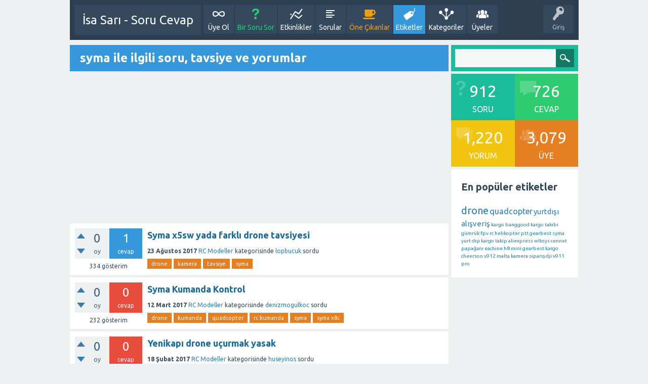

--- FILE ---
content_type: text/html; charset=utf-8
request_url: https://www.isa-sari.com/sorular/e/syma
body_size: 6452
content:
<!DOCTYPE html>
<html>
	<!-- Powered by Question2Answer - http://www.question2answer.org/ -->
	<head>
		<meta charset="utf-8">
		<title>syma ile ilgili soru, tavsiye ve yorumlar - İsa Sarı - Soru Cevap</title>
		<meta name="viewport" content="width=device-width, initial-scale=1">
		<link rel="stylesheet" href="../qa-theme/SnowFlat/qa-styles.css?1.7.1">
		<link rel="stylesheet" href="https://fonts.googleapis.com/css?family=Ubuntu:400,700,400italic,700italic">
		<style>
			.qa-nav-user { margin: 0 !important; }
			@media (max-width: 979px) {
			 body.qa-template-user.fixed, body[class*="qa-template-user-"].fixed { padding-top: 118px !important; }
			 body.qa-template-users.fixed { padding-top: 95px !important; }
			}
			@media (min-width: 980px) {
			 body.qa-template-users.fixed { padding-top: 105px !important;}
			}
		</style>
		<link rel="next" href="../e/syma?start=20" >
		<link rel="search" type="application/opensearchdescription+xml" title="İsa Sarı - Soru Cevap" href="../opensearch.xml">
		<script>
		var qa_root = '..\/';
		var qa_request = 'tag\/syma';
		</script>
		<script src="../qa-content/jquery-1.11.3.min.js"></script>
		<script src="../qa-content/qa-page.js?1.7.1"></script>
		<script src="../qa-theme/SnowFlat/js/snow-core.js?1.7.1"></script>
	</head>
	<body
		class="qa-template-tag qa-body-js-off"
		>
		<script>
			var b=document.getElementsByTagName('body')[0];
			b.className=b.className.replace('qa-body-js-off', 'qa-body-js-on');
		</script>
		<div id="qam-topbar" class="clearfix">
			<div class="qam-main-nav-wrapper clearfix">
				<div class="sb-toggle-left qam-menu-toggle"><i class="icon-th-list"></i></div>
				<div class="qam-account-items-wrapper">
					<div id="qam-account-toggle" class="qam-logged-out">
						<i class="icon-key qam-auth-key"></i>
						<div class="qam-account-handle">Giriş</div>
					</div>
					<div class="qam-account-items clearfix">
						<form action="../login?to=e%2Fsyma" method="post">
							<input type="text" name="emailhandle" dir="auto" placeholder="E-posta veya üye adı">
							<input type="password" name="password" dir="auto" placeholder="Şifre">
							<div><input type="checkbox" name="remember" id="qam-rememberme" value="1">
							<label for="qam-rememberme">Hatırla</label></div>
							<input type="hidden" name="code" value="0-1769283178-44c6ee607f08370b5e4d752cdb26d9c2a7bbf1a7">
							<input type="submit" value="Giriş" class="qa-form-tall-button qa-form-tall-button-login" name="dologin">
						</form>
						<div class="qa-nav-user">
							<ul class="qa-nav-user-list">
								<li class="qa-nav-user-item qa-nav-user-register">
									<a href="../register?to=e%2Fsyma" class="qa-nav-user-link">Üye Ol</a>
								</li>
							</ul>
							<div class="qa-nav-user-clear">
							</div>
						</div>
					</div> <!-- END qam-account-items -->
				</div> <!-- END qam-account-items-wrapper -->
				<div class="qa-logo">
					<a href="../" class="qa-logo-link">İsa Sarı - Soru Cevap</a>
				</div>
				<div class="qa-nav-main">
					<ul class="qa-nav-main-list">
						<li class="qa-nav-main-item qa-nav-main-custom-4">
							<a href="http://www.isa-sari.com/sorular/register?to=" class="qa-nav-main-link">Üye Ol</a>
						</li>
						<li class="qa-nav-main-item qa-nav-main-ask">
							<a href="../sor" class="qa-nav-main-link">Bir Soru Sor</a>
						</li>
						<li class="qa-nav-main-item qa-nav-main-activity">
							<a href="../etkinlik" class="qa-nav-main-link">Etkinlikler</a>
						</li>
						<li class="qa-nav-main-item qa-nav-main-questions">
							<a href="../liste" class="qa-nav-main-link">Sorular</a>
						</li>
						<li class="qa-nav-main-item qa-nav-main-hot">
							<a href="../once-cikan" class="qa-nav-main-link">Öne Çıkanlar</a>
						</li>
						<li class="qa-nav-main-item qa-nav-main-tag">
							<a href="../etiketler" class="qa-nav-main-link qa-nav-main-selected">Etiketler</a>
						</li>
						<li class="qa-nav-main-item qa-nav-main-categories">
							<a href="../kategori" class="qa-nav-main-link">Kategoriler</a>
						</li>
						<li class="qa-nav-main-item qa-nav-main-user">
							<a href="../uyeler" class="qa-nav-main-link">Üyeler</a>
						</li>
					</ul>
					<div class="qa-nav-main-clear">
					</div>
				</div>
			</div> <!-- END qam-main-nav-wrapper -->
		</div> <!-- END qam-topbar -->
		<div class="qam-ask-search-box"><div class="qam-ask-mobile"><a href="../sor" class="turquoise">Bir Soru Sor</a></div><div class="qam-search-mobile turquoise" id="qam-search-mobile"></div></div>
		<div class="qam-search turquoise the-top" id="the-top-search">
			<div class="qa-search">
				<form method="get" action="../search">
					
					<input type="text" name="q" value="" class="qa-search-field">
					<input type="submit" value="Arama Yap" class="qa-search-button">
				</form>
			</div>
		</div>
		<div class="qa-body-wrapper">
			
			<div class="qa-main-wrapper">
				
				<div class="qa-main">
					<h1>
						
						
						syma ile ilgili soru, tavsiye ve yorumlar
						
					</h1>
					<div style="padding-top:7px; padding-bottom:9px"><script async src="//pagead2.googlesyndication.com/pagead/js/adsbygoogle.js"></script>
<!-- Sorular-Yatay -->
<ins class="adsbygoogle"
     style="display:block"
     data-ad-client="ca-pub-6418333092000024"
     data-ad-slot="5197717104"
     data-ad-format="auto"></ins>
<script>
(adsbygoogle = window.adsbygoogle || []).push({});
</script></div>
					<div class="qa-part-q-list">
						<form method="post" action="../e/syma">
							<div class="qa-q-list">
								
								<div class="qa-q-list-item" id="q3032">
									<div class="qa-q-item-stats">
										<div class="qa-voting qa-voting-net" id="voting_3032">
											<div class="qa-vote-buttons qa-vote-buttons-net">
												<input title="Artı oy vermek için tıklayınız" name="vote_3032_1_q3032" onclick="return qa_vote_click(this);" type="submit" value="+" class="qa-vote-first-button qa-vote-up-button"> 
												<input title="Eksi oy vermek için tıklayınız" name="vote_3032_-1_q3032" onclick="return qa_vote_click(this);" type="submit" value="&ndash;" class="qa-vote-second-button qa-vote-down-button"> 
											</div>
											<div class="qa-vote-count qa-vote-count-net">
												<span class="qa-netvote-count">
													<span class="qa-netvote-count-data">0</span><span class="qa-netvote-count-pad"> oy</span>
												</span>
											</div>
											<div class="qa-vote-clear">
											</div>
										</div>
										<span class="qa-a-count">
											<span class="qa-a-count-data">1</span><span class="qa-a-count-pad"> cevap</span>
										</span>
										<span class="qa-view-count">
											<span class="qa-view-count-data">334</span><span class="qa-view-count-pad"> gösterim</span>
										</span>
									</div>
									<div class="qa-q-item-main">
										<div class="qa-q-item-title">
											
											<a href="../3032/syma-x5sw-yada-farkli-drone-tavsiyesi">Syma x5sw yada farklı drone tavsiyesi</a>
										</div>
										<span class="qa-q-item-avatar-meta">
											<span class="qa-q-item-meta">
												<span class="qa-q-item-when">
													<span class="qa-q-item-when-data">23 Ağustos 2017</span>
												</span>
												<span class="qa-q-item-where">
													<span class="qa-q-item-where-data"><a href="../rc-modeller" class="qa-category-link">RC Modeller</a></span><span class="qa-q-item-where-pad"> kategorisinde</span>
												</span>
												<span class="qa-q-item-who">
													<span class="qa-q-item-who-data"><a href="../uye/lopbucuk" class="qa-user-link">lopbucuk</a></span>
												</span>
												<span class="qa-q-item-what">sordu</span>
											</span>
										</span>
										<div class="qa-q-item-tags">
											<ul class="qa-q-item-tag-list">
												<li class="qa-q-item-tag-item"><a href="../e/drone" class="qa-tag-link">drone</a></li>
												<li class="qa-q-item-tag-item"><a href="../e/kamera" class="qa-tag-link">kamera</a></li>
												<li class="qa-q-item-tag-item"><a href="../e/tavsiye" class="qa-tag-link">tavsiye</a></li>
												<li class="qa-q-item-tag-item"><a href="../e/syma" class="qa-tag-link">syma</a></li>
											</ul>
										</div>
									</div>
									<div class="qa-q-item-clear">
									</div>
								</div> <!-- END qa-q-list-item -->
								
								<div class="qa-q-list-item" id="q2949">
									<div class="qa-q-item-stats">
										<div class="qa-voting qa-voting-net" id="voting_2949">
											<div class="qa-vote-buttons qa-vote-buttons-net">
												<input title="Artı oy vermek için tıklayınız" name="vote_2949_1_q2949" onclick="return qa_vote_click(this);" type="submit" value="+" class="qa-vote-first-button qa-vote-up-button"> 
												<input title="Eksi oy vermek için tıklayınız" name="vote_2949_-1_q2949" onclick="return qa_vote_click(this);" type="submit" value="&ndash;" class="qa-vote-second-button qa-vote-down-button"> 
											</div>
											<div class="qa-vote-count qa-vote-count-net">
												<span class="qa-netvote-count">
													<span class="qa-netvote-count-data">0</span><span class="qa-netvote-count-pad"> oy</span>
												</span>
											</div>
											<div class="qa-vote-clear">
											</div>
										</div>
										<span class="qa-a-count qa-a-count-zero">
											<span class="qa-a-count-data">0</span><span class="qa-a-count-pad"> cevap</span>
										</span>
										<span class="qa-view-count">
											<span class="qa-view-count-data">232</span><span class="qa-view-count-pad"> gösterim</span>
										</span>
									</div>
									<div class="qa-q-item-main">
										<div class="qa-q-item-title">
											
											<a href="../2949/syma-kumanda-kontrol">Syma Kumanda Kontrol</a>
										</div>
										<span class="qa-q-item-avatar-meta">
											<span class="qa-q-item-meta">
												<span class="qa-q-item-when">
													<span class="qa-q-item-when-data">12 Mart 2017</span>
												</span>
												<span class="qa-q-item-where">
													<span class="qa-q-item-where-data"><a href="../rc-modeller" class="qa-category-link">RC Modeller</a></span><span class="qa-q-item-where-pad"> kategorisinde</span>
												</span>
												<span class="qa-q-item-who">
													<span class="qa-q-item-who-data"><a href="../uye/denizmogulkoc" class="qa-user-link">denizmogulkoc</a></span>
												</span>
												<span class="qa-q-item-what">sordu</span>
											</span>
										</span>
										<div class="qa-q-item-tags">
											<ul class="qa-q-item-tag-list">
												<li class="qa-q-item-tag-item"><a href="../e/drone" class="qa-tag-link">drone</a></li>
												<li class="qa-q-item-tag-item"><a href="../e/kumanda" class="qa-tag-link">kumanda</a></li>
												<li class="qa-q-item-tag-item"><a href="../e/quadcopter" class="qa-tag-link">quadcopter</a></li>
												<li class="qa-q-item-tag-item"><a href="../e/rc+kumanda" class="qa-tag-link">rc kumanda</a></li>
												<li class="qa-q-item-tag-item"><a href="../e/syma" class="qa-tag-link">syma</a></li>
												<li class="qa-q-item-tag-item"><a href="../e/syma+x8c" class="qa-tag-link">syma x8c</a></li>
											</ul>
										</div>
									</div>
									<div class="qa-q-item-clear">
									</div>
								</div> <!-- END qa-q-list-item -->
								
								<div class="qa-q-list-item" id="q2923">
									<div class="qa-q-item-stats">
										<div class="qa-voting qa-voting-net" id="voting_2923">
											<div class="qa-vote-buttons qa-vote-buttons-net">
												<input title="Artı oy vermek için tıklayınız" name="vote_2923_1_q2923" onclick="return qa_vote_click(this);" type="submit" value="+" class="qa-vote-first-button qa-vote-up-button"> 
												<input title="Eksi oy vermek için tıklayınız" name="vote_2923_-1_q2923" onclick="return qa_vote_click(this);" type="submit" value="&ndash;" class="qa-vote-second-button qa-vote-down-button"> 
											</div>
											<div class="qa-vote-count qa-vote-count-net">
												<span class="qa-netvote-count">
													<span class="qa-netvote-count-data">0</span><span class="qa-netvote-count-pad"> oy</span>
												</span>
											</div>
											<div class="qa-vote-clear">
											</div>
										</div>
										<span class="qa-a-count qa-a-count-zero">
											<span class="qa-a-count-data">0</span><span class="qa-a-count-pad"> cevap</span>
										</span>
										<span class="qa-view-count">
											<span class="qa-view-count-data">215</span><span class="qa-view-count-pad"> gösterim</span>
										</span>
									</div>
									<div class="qa-q-item-main">
										<div class="qa-q-item-title">
											
											<a href="../2923/yenikapi-drone-ucurmak-yasak">Yenikapı drone uçurmak yasak</a>
										</div>
										<span class="qa-q-item-avatar-meta">
											<span class="qa-q-item-meta">
												<span class="qa-q-item-when">
													<span class="qa-q-item-when-data">18 Şubat 2017</span>
												</span>
												<span class="qa-q-item-where">
													<span class="qa-q-item-where-data"><a href="../rc-modeller" class="qa-category-link">RC Modeller</a></span><span class="qa-q-item-where-pad"> kategorisinde</span>
												</span>
												<span class="qa-q-item-who">
													<span class="qa-q-item-who-data"><a href="../uye/huseyinos" class="qa-user-link">huseyinos</a></span>
												</span>
												<span class="qa-q-item-what">sordu</span>
											</span>
										</span>
										<div class="qa-q-item-tags">
											<ul class="qa-q-item-tag-list">
												<li class="qa-q-item-tag-item"><a href="../e/syma" class="qa-tag-link">syma</a></li>
												<li class="qa-q-item-tag-item"><a href="../e/x5sw" class="qa-tag-link">x5sw</a></li>
												<li class="qa-q-item-tag-item"><a href="../e/drone" class="qa-tag-link">drone</a></li>
												<li class="qa-q-item-tag-item"><a href="../e/dronesavar" class="qa-tag-link">dronesavar</a></li>
											</ul>
										</div>
									</div>
									<div class="qa-q-item-clear">
									</div>
								</div> <!-- END qa-q-list-item -->
								
								<div class="qa-q-list-item" id="q2918">
									<div class="qa-q-item-stats">
										<div class="qa-voting qa-voting-net" id="voting_2918">
											<div class="qa-vote-buttons qa-vote-buttons-net">
												<input title="Artı oy vermek için tıklayınız" name="vote_2918_1_q2918" onclick="return qa_vote_click(this);" type="submit" value="+" class="qa-vote-first-button qa-vote-up-button"> 
												<input title="Eksi oy vermek için tıklayınız" name="vote_2918_-1_q2918" onclick="return qa_vote_click(this);" type="submit" value="&ndash;" class="qa-vote-second-button qa-vote-down-button"> 
											</div>
											<div class="qa-vote-count qa-vote-count-net">
												<span class="qa-netvote-count">
													<span class="qa-netvote-count-data">0</span><span class="qa-netvote-count-pad"> oy</span>
												</span>
											</div>
											<div class="qa-vote-clear">
											</div>
										</div>
										<span class="qa-a-count qa-a-count-zero">
											<span class="qa-a-count-data">0</span><span class="qa-a-count-pad"> cevap</span>
										</span>
										<span class="qa-view-count">
											<span class="qa-view-count-data">228</span><span class="qa-view-count-pad"> gösterim</span>
										</span>
									</div>
									<div class="qa-q-item-main">
										<div class="qa-q-item-title">
											
											<a href="../2918/syma-x5c-1-drone">Syma x5c-1 drone</a>
										</div>
										<span class="qa-q-item-avatar-meta">
											<span class="qa-q-item-meta">
												<span class="qa-q-item-when">
													<span class="qa-q-item-when-data">10 Şubat 2017</span>
												</span>
												<span class="qa-q-item-where">
													<span class="qa-q-item-where-data"><a href="../diger" class="qa-category-link">Diğer Sorular</a></span><span class="qa-q-item-where-pad"> kategorisinde</span>
												</span>
												<span class="qa-q-item-who">
													<span class="qa-q-item-who-data"><a href="../uye/Gravestone" class="qa-user-link">Gravestone</a></span>
												</span>
												<span class="qa-q-item-what">sordu</span>
											</span>
										</span>
										<div class="qa-q-item-tags">
											<ul class="qa-q-item-tag-list">
												<li class="qa-q-item-tag-item"><a href="../e/syma" class="qa-tag-link">syma</a></li>
												<li class="qa-q-item-tag-item"><a href="../e/x5c-1" class="qa-tag-link">x5c-1</a></li>
											</ul>
										</div>
									</div>
									<div class="qa-q-item-clear">
									</div>
								</div> <!-- END qa-q-list-item -->
								
								<div class="qa-q-list-item" id="q2792">
									<div class="qa-q-item-stats">
										<div class="qa-voting qa-voting-net" id="voting_2792">
											<div class="qa-vote-buttons qa-vote-buttons-net">
												<input title="Artı oy vermek için tıklayınız" name="vote_2792_1_q2792" onclick="return qa_vote_click(this);" type="submit" value="+" class="qa-vote-first-button qa-vote-up-button"> 
												<input title="Eksi oy vermek için tıklayınız" name="vote_2792_-1_q2792" onclick="return qa_vote_click(this);" type="submit" value="&ndash;" class="qa-vote-second-button qa-vote-down-button"> 
											</div>
											<div class="qa-vote-count qa-vote-count-net">
												<span class="qa-netvote-count">
													<span class="qa-netvote-count-data">0</span><span class="qa-netvote-count-pad"> oy</span>
												</span>
											</div>
											<div class="qa-vote-clear">
											</div>
										</div>
										<span class="qa-a-count qa-a-count-zero">
											<span class="qa-a-count-data">0</span><span class="qa-a-count-pad"> cevap</span>
										</span>
										<span class="qa-view-count">
											<span class="qa-view-count-data">400</span><span class="qa-view-count-pad"> gösterim</span>
										</span>
									</div>
									<div class="qa-q-item-main">
										<div class="qa-q-item-title">
											
											<a href="../2792/syma-x8g-mesafe-artirma">Syma x8g mesafe artirma</a>
										</div>
										<span class="qa-q-item-avatar-meta">
											<span class="qa-q-item-meta">
												<span class="qa-q-item-when">
													<span class="qa-q-item-when-data">6 Eylül 2016</span>
												</span>
												<span class="qa-q-item-where">
													<span class="qa-q-item-where-data"><a href="../rc-modeller" class="qa-category-link">RC Modeller</a></span><span class="qa-q-item-where-pad"> kategorisinde</span>
												</span>
												<span class="qa-q-item-who">
													<span class="qa-q-item-who-data"><a href="../uye/Omerozdemrrr" class="qa-user-link">Omerozdemrrr</a></span>
												</span>
												<span class="qa-q-item-what">sordu</span>
											</span>
										</span>
										<div class="qa-q-item-tags">
											<ul class="qa-q-item-tag-list">
												<li class="qa-q-item-tag-item"><a href="../e/syma" class="qa-tag-link">syma</a></li>
												<li class="qa-q-item-tag-item"><a href="../e/drone" class="qa-tag-link">drone</a></li>
												<li class="qa-q-item-tag-item"><a href="../e/mesafe+artir" class="qa-tag-link">mesafe artir</a></li>
											</ul>
										</div>
									</div>
									<div class="qa-q-item-clear">
									</div>
								</div> <!-- END qa-q-list-item -->
								
								<div class="qa-q-list-item" id="q2718">
									<div class="qa-q-item-stats">
										<div class="qa-voting qa-voting-net" id="voting_2718">
											<div class="qa-vote-buttons qa-vote-buttons-net">
												<input title="Artı oy vermek için tıklayınız" name="vote_2718_1_q2718" onclick="return qa_vote_click(this);" type="submit" value="+" class="qa-vote-first-button qa-vote-up-button"> 
												<input title="Eksi oy vermek için tıklayınız" name="vote_2718_-1_q2718" onclick="return qa_vote_click(this);" type="submit" value="&ndash;" class="qa-vote-second-button qa-vote-down-button"> 
											</div>
											<div class="qa-vote-count qa-vote-count-net">
												<span class="qa-netvote-count">
													<span class="qa-netvote-count-data">0</span><span class="qa-netvote-count-pad"> oy</span>
												</span>
											</div>
											<div class="qa-vote-clear">
											</div>
										</div>
										<span class="qa-a-count qa-a-count-zero">
											<span class="qa-a-count-data">0</span><span class="qa-a-count-pad"> cevap</span>
										</span>
										<span class="qa-view-count">
											<span class="qa-view-count-data">349</span><span class="qa-view-count-pad"> gösterim</span>
										</span>
									</div>
									<div class="qa-q-item-main">
										<div class="qa-q-item-title">
											
											<a href="../2718/syma-x8c-ust-model">SYMA X8C ÜST MODEL</a>
										</div>
										<span class="qa-q-item-avatar-meta">
											<span class="qa-q-item-meta">
												<span class="qa-q-item-when">
													<span class="qa-q-item-when-data">27 Haziran 2016</span>
												</span>
												<span class="qa-q-item-where">
													<span class="qa-q-item-where-data"><a href="../rc-modeller" class="qa-category-link">RC Modeller</a></span><span class="qa-q-item-where-pad"> kategorisinde</span>
												</span>
												<span class="qa-q-item-who">
													<span class="qa-q-item-who-data"><a href="../uye/sergenorhann" class="qa-user-link">sergenorhann</a></span>
												</span>
												<span class="qa-q-item-what">sordu</span>
											</span>
										</span>
										<div class="qa-q-item-tags">
											<ul class="qa-q-item-tag-list">
												<li class="qa-q-item-tag-item"><a href="../e/syma" class="qa-tag-link">syma</a></li>
												<li class="qa-q-item-tag-item"><a href="../e/syma+x8c" class="qa-tag-link">syma x8c</a></li>
												<li class="qa-q-item-tag-item"><a href="../e/quadcopter" class="qa-tag-link">quadcopter</a></li>
											</ul>
										</div>
									</div>
									<div class="qa-q-item-clear">
									</div>
								</div> <!-- END qa-q-list-item -->
								
								<div class="qa-q-list-item" id="q2697">
									<div class="qa-q-item-stats">
										<div class="qa-voting qa-voting-net" id="voting_2697">
											<div class="qa-vote-buttons qa-vote-buttons-net">
												<input title="Artı oy vermek için tıklayınız" name="vote_2697_1_q2697" onclick="return qa_vote_click(this);" type="submit" value="+" class="qa-vote-first-button qa-vote-up-button"> 
												<input title="Eksi oy vermek için tıklayınız" name="vote_2697_-1_q2697" onclick="return qa_vote_click(this);" type="submit" value="&ndash;" class="qa-vote-second-button qa-vote-down-button"> 
											</div>
											<div class="qa-vote-count qa-vote-count-net">
												<span class="qa-netvote-count">
													<span class="qa-netvote-count-data">0</span><span class="qa-netvote-count-pad"> oy</span>
												</span>
											</div>
											<div class="qa-vote-clear">
											</div>
										</div>
										<span class="qa-a-count">
											<span class="qa-a-count-data">1</span><span class="qa-a-count-pad"> cevap</span>
										</span>
										<span class="qa-view-count">
											<span class="qa-view-count-data">1,020</span><span class="qa-view-count-pad"> gösterim</span>
										</span>
									</div>
									<div class="qa-q-item-main">
										<div class="qa-q-item-title">
											
											<a href="../2697/aksiyon-kamerasi-tasiyabilen-drone">Aksiyon kamerası taşıyabilen drone</a>
										</div>
										<span class="qa-q-item-avatar-meta">
											<span class="qa-q-item-meta">
												<span class="qa-q-item-when">
													<span class="qa-q-item-when-data">19 Haziran 2016</span>
												</span>
												<span class="qa-q-item-where">
													<span class="qa-q-item-where-data"><a href="../rc-modeller" class="qa-category-link">RC Modeller</a></span><span class="qa-q-item-where-pad"> kategorisinde</span>
												</span>
												<span class="qa-q-item-who">
													<span class="qa-q-item-who-data"><a href="../uye/mec2099" class="qa-user-link">mec2099</a></span>
												</span>
												<span class="qa-q-item-what">sordu</span>
											</span>
										</span>
										<div class="qa-q-item-tags">
											<ul class="qa-q-item-tag-list">
												<li class="qa-q-item-tag-item"><a href="../e/drone" class="qa-tag-link">drone</a></li>
												<li class="qa-q-item-tag-item"><a href="../e/aksiyon+kameras%C4%B1" class="qa-tag-link">aksiyon kamerası</a></li>
												<li class="qa-q-item-tag-item"><a href="../e/drone+almak" class="qa-tag-link">drone almak</a></li>
												<li class="qa-q-item-tag-item"><a href="../e/go+pro" class="qa-tag-link">go pro</a></li>
												<li class="qa-q-item-tag-item"><a href="../e/syma" class="qa-tag-link">syma</a></li>
												<li class="qa-q-item-tag-item"><a href="../e/xaomi" class="qa-tag-link">xaomi</a></li>
												<li class="qa-q-item-tag-item"><a href="../e/phantom" class="qa-tag-link">phantom</a></li>
											</ul>
										</div>
									</div>
									<div class="qa-q-item-clear">
									</div>
								</div> <!-- END qa-q-list-item -->
								
								<div class="qa-q-list-item" id="q2676">
									<div class="qa-q-item-stats">
										<div class="qa-voting qa-voting-net" id="voting_2676">
											<div class="qa-vote-buttons qa-vote-buttons-net">
												<input title="Artı oy vermek için tıklayınız" name="vote_2676_1_q2676" onclick="return qa_vote_click(this);" type="submit" value="+" class="qa-vote-first-button qa-vote-up-button"> 
												<input title="Eksi oy vermek için tıklayınız" name="vote_2676_-1_q2676" onclick="return qa_vote_click(this);" type="submit" value="&ndash;" class="qa-vote-second-button qa-vote-down-button"> 
											</div>
											<div class="qa-vote-count qa-vote-count-net">
												<span class="qa-netvote-count">
													<span class="qa-netvote-count-data">0</span><span class="qa-netvote-count-pad"> oy</span>
												</span>
											</div>
											<div class="qa-vote-clear">
											</div>
										</div>
										<span class="qa-a-count qa-a-count-zero">
											<span class="qa-a-count-data">0</span><span class="qa-a-count-pad"> cevap</span>
										</span>
										<span class="qa-view-count">
											<span class="qa-view-count-data">188</span><span class="qa-view-count-pad"> gösterim</span>
										</span>
									</div>
									<div class="qa-q-item-main">
										<div class="qa-q-item-title">
											
											<a href="../2676/sinyal-arttirici">Sinyal arttirici</a>
										</div>
										<span class="qa-q-item-avatar-meta">
											<span class="qa-q-item-meta">
												<span class="qa-q-item-when">
													<span class="qa-q-item-when-data">5 Haziran 2016</span>
												</span>
												<span class="qa-q-item-where">
													<span class="qa-q-item-where-data"><a href="../rc-modeller" class="qa-category-link">RC Modeller</a></span><span class="qa-q-item-where-pad"> kategorisinde</span>
												</span>
												<span class="qa-q-item-who">
													<span class="qa-q-item-who-data"><a href="../uye/Sezer" class="qa-user-link">Sezer</a></span>
												</span>
												<span class="qa-q-item-what">sordu</span>
											</span>
										</span>
										<div class="qa-q-item-tags">
											<ul class="qa-q-item-tag-list">
												<li class="qa-q-item-tag-item"><a href="../e/wifi" class="qa-tag-link">wifi</a></li>
												<li class="qa-q-item-tag-item"><a href="../e/sinyal" class="qa-tag-link">sinyal</a></li>
												<li class="qa-q-item-tag-item"><a href="../e/arttir" class="qa-tag-link">arttir</a></li>
												<li class="qa-q-item-tag-item"><a href="../e/syma" class="qa-tag-link">syma</a></li>
												<li class="qa-q-item-tag-item"><a href="../e/symax5sw" class="qa-tag-link">symax5sw</a></li>
												<li class="qa-q-item-tag-item"><a href="../e/mesafe+arttir" class="qa-tag-link">mesafe arttir</a></li>
												<li class="qa-q-item-tag-item"><a href="../e/anten" class="qa-tag-link">anten</a></li>
											</ul>
										</div>
									</div>
									<div class="qa-q-item-clear">
									</div>
								</div> <!-- END qa-q-list-item -->
								
								<div class="qa-q-list-item" id="q2555">
									<div class="qa-q-item-stats">
										<div class="qa-voting qa-voting-net" id="voting_2555">
											<div class="qa-vote-buttons qa-vote-buttons-net">
												<input title="Artı oy vermek için tıklayınız" name="vote_2555_1_q2555" onclick="return qa_vote_click(this);" type="submit" value="+" class="qa-vote-first-button qa-vote-up-button"> 
												<input title="Eksi oy vermek için tıklayınız" name="vote_2555_-1_q2555" onclick="return qa_vote_click(this);" type="submit" value="&ndash;" class="qa-vote-second-button qa-vote-down-button"> 
											</div>
											<div class="qa-vote-count qa-vote-count-net">
												<span class="qa-netvote-count">
													<span class="qa-netvote-count-data">0</span><span class="qa-netvote-count-pad"> oy</span>
												</span>
											</div>
											<div class="qa-vote-clear">
											</div>
										</div>
										<span class="qa-a-count">
											<span class="qa-a-count-data">1</span><span class="qa-a-count-pad"> cevap</span>
										</span>
										<span class="qa-view-count">
											<span class="qa-view-count-data">295</span><span class="qa-view-count-pad"> gösterim</span>
										</span>
									</div>
									<div class="qa-q-item-main">
										<div class="qa-q-item-title">
											
											<a href="../2555/syma-x8g-eve-donus-hakkinda">syma x8g eve dönüş hakkında</a>
										</div>
										<span class="qa-q-item-avatar-meta">
											<span class="qa-q-item-meta">
												<span class="qa-q-item-when">
													<span class="qa-q-item-when-data">2 Mayıs 2016</span>
												</span>
												<span class="qa-q-item-where">
													<span class="qa-q-item-where-data"><a href="../rc-modeller" class="qa-category-link">RC Modeller</a></span><span class="qa-q-item-where-pad"> kategorisinde</span>
												</span>
												<span class="qa-q-item-who">
													<span class="qa-q-item-who-data"><a href="../uye/MEMAT79" class="qa-user-link">MEMAT79</a></span>
												</span>
												<span class="qa-q-item-what">sordu</span>
											</span>
										</span>
										<div class="qa-q-item-tags">
											<ul class="qa-q-item-tag-list">
												<li class="qa-q-item-tag-item"><a href="../e/rth" class="qa-tag-link">rth</a></li>
												<li class="qa-q-item-tag-item"><a href="../e/syma" class="qa-tag-link">syma</a></li>
												<li class="qa-q-item-tag-item"><a href="../e/eved%C3%B6n%C3%BC%C5%9F" class="qa-tag-link">evedönüş</a></li>
											</ul>
										</div>
									</div>
									<div class="qa-q-item-clear">
									</div>
								</div> <!-- END qa-q-list-item -->
								
								<div class="qa-q-list-item" id="q2425">
									<div class="qa-q-item-stats">
										<div class="qa-voting qa-voting-net" id="voting_2425">
											<div class="qa-vote-buttons qa-vote-buttons-net">
												<input title="Artı oy vermek için tıklayınız" name="vote_2425_1_q2425" onclick="return qa_vote_click(this);" type="submit" value="+" class="qa-vote-first-button qa-vote-up-button"> 
												<input title="Eksi oy vermek için tıklayınız" name="vote_2425_-1_q2425" onclick="return qa_vote_click(this);" type="submit" value="&ndash;" class="qa-vote-second-button qa-vote-down-button"> 
											</div>
											<div class="qa-vote-count qa-vote-count-net">
												<span class="qa-netvote-count">
													<span class="qa-netvote-count-data">0</span><span class="qa-netvote-count-pad"> oy</span>
												</span>
											</div>
											<div class="qa-vote-clear">
											</div>
										</div>
										<span class="qa-a-count">
											<span class="qa-a-count-data">2</span><span class="qa-a-count-pad"> cevap</span>
										</span>
										<span class="qa-view-count">
											<span class="qa-view-count-data">468</span><span class="qa-view-count-pad"> gösterim</span>
										</span>
									</div>
									<div class="qa-q-item-main">
										<div class="qa-q-item-title">
											
											<a href="../2425/syma-x5sw-sinyal-kaybi">SYMA X5SW Sinyal Kaybı</a>
										</div>
										<span class="qa-q-item-avatar-meta">
											<span class="qa-q-item-meta">
												<span class="qa-q-item-when">
													<span class="qa-q-item-when-data">26 Mart 2016</span>
												</span>
												<span class="qa-q-item-where">
													<span class="qa-q-item-where-data"><a href="../rc-modeller" class="qa-category-link">RC Modeller</a></span><span class="qa-q-item-where-pad"> kategorisinde</span>
												</span>
												<span class="qa-q-item-who">
													<span class="qa-q-item-who-data"><a href="../uye/ekinox" class="qa-user-link">ekinox</a></span>
												</span>
												<span class="qa-q-item-what">sordu</span>
											</span>
										</span>
										<div class="qa-q-item-tags">
											<ul class="qa-q-item-tag-list">
												<li class="qa-q-item-tag-item"><a href="../e/syma" class="qa-tag-link">syma</a></li>
												<li class="qa-q-item-tag-item"><a href="../e/x5sw" class="qa-tag-link">x5sw</a></li>
												<li class="qa-q-item-tag-item"><a href="../e/sinyal" class="qa-tag-link">sinyal</a></li>
												<li class="qa-q-item-tag-item"><a href="../e/anten" class="qa-tag-link">anten</a></li>
											</ul>
										</div>
									</div>
									<div class="qa-q-item-clear">
									</div>
								</div> <!-- END qa-q-list-item -->
								
								<div class="qa-q-list-item" id="q1924">
									<div class="qa-q-item-stats">
										<div class="qa-voting qa-voting-net" id="voting_1924">
											<div class="qa-vote-buttons qa-vote-buttons-net">
												<input title="Artı oy vermek için tıklayınız" name="vote_1924_1_q1924" onclick="return qa_vote_click(this);" type="submit" value="+" class="qa-vote-first-button qa-vote-up-button"> 
												<input title="Eksi oy vermek için tıklayınız" name="vote_1924_-1_q1924" onclick="return qa_vote_click(this);" type="submit" value="&ndash;" class="qa-vote-second-button qa-vote-down-button"> 
											</div>
											<div class="qa-vote-count qa-vote-count-net">
												<span class="qa-netvote-count">
													<span class="qa-netvote-count-data">0</span><span class="qa-netvote-count-pad"> oy</span>
												</span>
											</div>
											<div class="qa-vote-clear">
											</div>
										</div>
										<span class="qa-a-count">
											<span class="qa-a-count-data">1</span><span class="qa-a-count-pad"> cevap</span>
										</span>
										<span class="qa-view-count">
											<span class="qa-view-count-data">302</span><span class="qa-view-count-pad"> gösterim</span>
										</span>
									</div>
									<div class="qa-q-item-main">
										<div class="qa-q-item-title">
											
											<a href="../1924/v911-kumandasinin-baska-araclarda-kullanimi">V911 kumandasının başka araçlarda  kullanımı</a>
										</div>
										<span class="qa-q-item-avatar-meta">
											<span class="qa-q-item-meta">
												<span class="qa-q-item-when">
													<span class="qa-q-item-when-data">14 Aralık 2015</span>
												</span>
												<span class="qa-q-item-where">
													<span class="qa-q-item-where-data"><a href="../rc-modeller" class="qa-category-link">RC Modeller</a></span><span class="qa-q-item-where-pad"> kategorisinde</span>
												</span>
												<span class="qa-q-item-who">
													<span class="qa-q-item-who-data"><a href="../uye/haluka28" class="qa-user-link">haluka28</a></span>
												</span>
												<span class="qa-q-item-what">sordu</span>
											</span>
										</span>
										<div class="qa-q-item-tags">
											<ul class="qa-q-item-tag-list">
												<li class="qa-q-item-tag-item"><a href="../e/kumanda" class="qa-tag-link">kumanda</a></li>
												<li class="qa-q-item-tag-item"><a href="../e/syma" class="qa-tag-link">syma</a></li>
												<li class="qa-q-item-tag-item"><a href="../e/wltoys" class="qa-tag-link">wltoys</a></li>
												<li class="qa-q-item-tag-item"><a href="../e/v911" class="qa-tag-link">v911</a></li>
												<li class="qa-q-item-tag-item"><a href="../e/rc+helikopter" class="qa-tag-link">rc helikopter</a></li>
											</ul>
										</div>
									</div>
									<div class="qa-q-item-clear">
									</div>
								</div> <!-- END qa-q-list-item -->
								
								<div class="qa-q-list-item" id="q1794">
									<div class="qa-q-item-stats">
										<div class="qa-voting qa-voting-net" id="voting_1794">
											<div class="qa-vote-buttons qa-vote-buttons-net">
												<input title="Artı oy vermek için tıklayınız" name="vote_1794_1_q1794" onclick="return qa_vote_click(this);" type="submit" value="+" class="qa-vote-first-button qa-vote-up-button"> 
												<input title="Eksi oy vermek için tıklayınız" name="vote_1794_-1_q1794" onclick="return qa_vote_click(this);" type="submit" value="&ndash;" class="qa-vote-second-button qa-vote-down-button"> 
											</div>
											<div class="qa-vote-count qa-vote-count-net">
												<span class="qa-netvote-count">
													<span class="qa-netvote-count-data">0</span><span class="qa-netvote-count-pad"> oy</span>
												</span>
											</div>
											<div class="qa-vote-clear">
											</div>
										</div>
										<span class="qa-a-count">
											<span class="qa-a-count-data">1</span><span class="qa-a-count-pad"> cevap</span>
										</span>
										<span class="qa-view-count">
											<span class="qa-view-count-data">423</span><span class="qa-view-count-pad"> gösterim</span>
										</span>
									</div>
									<div class="qa-q-item-main">
										<div class="qa-q-item-title">
											
											<a href="../1794/syma-x5sw-ile-x5sw-1-arasindaki-fark-nedir">Syma X5SW ile X5SW-1 Arasındaki fark nedir?</a>
										</div>
										<span class="qa-q-item-avatar-meta">
											<span class="qa-q-item-meta">
												<span class="qa-q-item-when">
													<span class="qa-q-item-when-data">30 Kasım 2015</span>
												</span>
												<span class="qa-q-item-where">
													<span class="qa-q-item-where-data"><a href="../rc-modeller" class="qa-category-link">RC Modeller</a></span><span class="qa-q-item-where-pad"> kategorisinde</span>
												</span>
												<span class="qa-q-item-who">
													<span class="qa-q-item-who-data"><a href="../uye/norika" class="qa-user-link">norika</a></span>
												</span>
												<span class="qa-q-item-what">sordu</span>
											</span>
										</span>
										<div class="qa-q-item-tags">
											<ul class="qa-q-item-tag-list">
												<li class="qa-q-item-tag-item"><a href="../e/syma" class="qa-tag-link">syma</a></li>
											</ul>
										</div>
									</div>
									<div class="qa-q-item-clear">
									</div>
								</div> <!-- END qa-q-list-item -->
								
								<div class="qa-q-list-item" id="q1797">
									<div class="qa-q-item-stats">
										<div class="qa-voting qa-voting-net" id="voting_1797">
											<div class="qa-vote-buttons qa-vote-buttons-net">
												<input title="Artı oy vermek için tıklayınız" name="vote_1797_1_q1797" onclick="return qa_vote_click(this);" type="submit" value="+" class="qa-vote-first-button qa-vote-up-button"> 
												<input title="Eksi oy vermek için tıklayınız" name="vote_1797_-1_q1797" onclick="return qa_vote_click(this);" type="submit" value="&ndash;" class="qa-vote-second-button qa-vote-down-button"> 
											</div>
											<div class="qa-vote-count qa-vote-count-net">
												<span class="qa-netvote-count">
													<span class="qa-netvote-count-data">0</span><span class="qa-netvote-count-pad"> oy</span>
												</span>
											</div>
											<div class="qa-vote-clear">
											</div>
										</div>
										<span class="qa-a-count">
											<span class="qa-a-count-data">1</span><span class="qa-a-count-pad"> cevap</span>
										</span>
										<span class="qa-view-count">
											<span class="qa-view-count-data">595</span><span class="qa-view-count-pad"> gösterim</span>
										</span>
									</div>
									<div class="qa-q-item-main">
										<div class="qa-q-item-title">
											
											<a href="../1797/xiaomi-yi-kamera-baglamak-icin-quadcopter-drone-tavsiyesi">xiaomi yi kamera bağlamak için quadcopter drone tavsiyesi</a>
										</div>
										<span class="qa-q-item-avatar-meta">
											<span class="qa-q-item-meta">
												<span class="qa-q-item-when">
													<span class="qa-q-item-when-data">30 Kasım 2015</span>
												</span>
												<span class="qa-q-item-where">
													<span class="qa-q-item-where-data"><a href="../rc-modeller" class="qa-category-link">RC Modeller</a></span><span class="qa-q-item-where-pad"> kategorisinde</span>
												</span>
												<span class="qa-q-item-who">
													<span class="qa-q-item-who-data"><a href="../uye/ugurcoskun" class="qa-user-link">ugurcoskun</a></span>
												</span>
												<span class="qa-q-item-what">sordu</span>
											</span>
										</span>
										<div class="qa-q-item-tags">
											<ul class="qa-q-item-tag-list">
												<li class="qa-q-item-tag-item"><a href="../e/quadcopter" class="qa-tag-link">quadcopter</a></li>
												<li class="qa-q-item-tag-item"><a href="../e/drone" class="qa-tag-link">drone</a></li>
												<li class="qa-q-item-tag-item"><a href="../e/fpv" class="qa-tag-link">fpv</a></li>
												<li class="qa-q-item-tag-item"><a href="../e/tarantula" class="qa-tag-link">tarantula</a></li>
												<li class="qa-q-item-tag-item"><a href="../e/syma" class="qa-tag-link">syma</a></li>
												<li class="qa-q-item-tag-item"><a href="../e/xiaomi" class="qa-tag-link">xiaomi</a></li>
											</ul>
										</div>
									</div>
									<div class="qa-q-item-clear">
									</div>
								</div> <!-- END qa-q-list-item -->
								
								<div class="qa-q-list-item" id="q1646">
									<div class="qa-q-item-stats">
										<div class="qa-voting qa-voting-net" id="voting_1646">
											<div class="qa-vote-buttons qa-vote-buttons-net">
												<input title="Artı oy vermek için tıklayınız" name="vote_1646_1_q1646" onclick="return qa_vote_click(this);" type="submit" value="+" class="qa-vote-first-button qa-vote-up-button"> 
												<input title="Eksi oy vermek için tıklayınız" name="vote_1646_-1_q1646" onclick="return qa_vote_click(this);" type="submit" value="&ndash;" class="qa-vote-second-button qa-vote-down-button"> 
											</div>
											<div class="qa-vote-count qa-vote-count-net">
												<span class="qa-netvote-count">
													<span class="qa-netvote-count-data">0</span><span class="qa-netvote-count-pad"> oy</span>
												</span>
											</div>
											<div class="qa-vote-clear">
											</div>
										</div>
										<span class="qa-a-count">
											<span class="qa-a-count-data">1</span><span class="qa-a-count-pad"> cevap</span>
										</span>
										<span class="qa-view-count">
											<span class="qa-view-count-data">346</span><span class="qa-view-count-pad"> gösterim</span>
										</span>
									</div>
									<div class="qa-q-item-main">
										<div class="qa-q-item-title">
											
											<a href="../1646/sizce-nasil-yorumlariniz-benim-icin-onemli">Sizce nasıl yorumlarınız benim için önemli</a>
										</div>
										<span class="qa-q-item-avatar-meta">
											<span class="qa-q-item-meta">
												<span class="qa-q-item-when">
													<span class="qa-q-item-when-data">15 Kasım 2015</span>
												</span>
												<span class="qa-q-item-where">
													<span class="qa-q-item-where-data"><a href="../rc-modeller" class="qa-category-link">RC Modeller</a></span><span class="qa-q-item-where-pad"> kategorisinde</span>
												</span>
												<span class="qa-q-item-who">
													<span class="qa-q-item-who-data"><a href="../uye/Semih" class="qa-user-link">Semih</a></span>
												</span>
												<span class="qa-q-item-what">sordu</span>
											</span>
										</span>
										<div class="qa-q-item-tags">
											<ul class="qa-q-item-tag-list">
												<li class="qa-q-item-tag-item"><a href="../e/drone" class="qa-tag-link">drone</a></li>
												<li class="qa-q-item-tag-item"><a href="../e/quadcopter" class="qa-tag-link">quadcopter</a></li>
												<li class="qa-q-item-tag-item"><a href="../e/syma" class="qa-tag-link">syma</a></li>
												<li class="qa-q-item-tag-item"><a href="../e/x5sw" class="qa-tag-link">x5sw</a></li>
											</ul>
										</div>
									</div>
									<div class="qa-q-item-clear">
									</div>
								</div> <!-- END qa-q-list-item -->
								
								<div class="qa-q-list-item" id="q1603">
									<div class="qa-q-item-stats">
										<div class="qa-voting qa-voting-net" id="voting_1603">
											<div class="qa-vote-buttons qa-vote-buttons-net">
												<input title="Artı oy vermek için tıklayınız" name="vote_1603_1_q1603" onclick="return qa_vote_click(this);" type="submit" value="+" class="qa-vote-first-button qa-vote-up-button"> 
												<input title="Eksi oy vermek için tıklayınız" name="vote_1603_-1_q1603" onclick="return qa_vote_click(this);" type="submit" value="&ndash;" class="qa-vote-second-button qa-vote-down-button"> 
											</div>
											<div class="qa-vote-count qa-vote-count-net">
												<span class="qa-netvote-count">
													<span class="qa-netvote-count-data">0</span><span class="qa-netvote-count-pad"> oy</span>
												</span>
											</div>
											<div class="qa-vote-clear">
											</div>
										</div>
										<span class="qa-a-count">
											<span class="qa-a-count-data">1</span><span class="qa-a-count-pad"> cevap</span>
										</span>
										<span class="qa-view-count">
											<span class="qa-view-count-data">540</span><span class="qa-view-count-pad"> gösterim</span>
										</span>
									</div>
									<div class="qa-q-item-main">
										<div class="qa-q-item-title">
											
											<a href="../1603/drone-secimi">drone seçimi</a>
										</div>
										<span class="qa-q-item-avatar-meta">
											<span class="qa-q-item-meta">
												<span class="qa-q-item-when">
													<span class="qa-q-item-when-data">11 Kasım 2015</span>
												</span>
												<span class="qa-q-item-where">
													<span class="qa-q-item-where-data"><a href="../rc-modeller" class="qa-category-link">RC Modeller</a></span><span class="qa-q-item-where-pad"> kategorisinde</span>
												</span>
												<span class="qa-q-item-who">
													<span class="qa-q-item-who-data"><a href="../uye/toygar" class="qa-user-link">toygar</a></span>
												</span>
												<span class="qa-q-item-what">sordu</span>
											</span>
										</span>
										<div class="qa-q-item-tags">
											<ul class="qa-q-item-tag-list">
												<li class="qa-q-item-tag-item"><a href="../e/quadcopter" class="qa-tag-link">quadcopter</a></li>
												<li class="qa-q-item-tag-item"><a href="../e/fpv" class="qa-tag-link">fpv</a></li>
												<li class="qa-q-item-tag-item"><a href="../e/drone" class="qa-tag-link">drone</a></li>
												<li class="qa-q-item-tag-item"><a href="../e/syma" class="qa-tag-link">syma</a></li>
												<li class="qa-q-item-tag-item"><a href="../e/gearbest" class="qa-tag-link">gearbest</a></li>
											</ul>
										</div>
									</div>
									<div class="qa-q-item-clear">
									</div>
								</div> <!-- END qa-q-list-item -->
								
								<div class="qa-q-list-item" id="q1530">
									<div class="qa-q-item-stats">
										<div class="qa-voting qa-voting-net" id="voting_1530">
											<div class="qa-vote-buttons qa-vote-buttons-net">
												<input title="Artı oy vermek için tıklayınız" name="vote_1530_1_q1530" onclick="return qa_vote_click(this);" type="submit" value="+" class="qa-vote-first-button qa-vote-up-button"> 
												<input title="Eksi oy vermek için tıklayınız" name="vote_1530_-1_q1530" onclick="return qa_vote_click(this);" type="submit" value="&ndash;" class="qa-vote-second-button qa-vote-down-button"> 
											</div>
											<div class="qa-vote-count qa-vote-count-net">
												<span class="qa-netvote-count">
													<span class="qa-netvote-count-data">0</span><span class="qa-netvote-count-pad"> oy</span>
												</span>
											</div>
											<div class="qa-vote-clear">
											</div>
										</div>
										<span class="qa-a-count">
											<span class="qa-a-count-data">1</span><span class="qa-a-count-pad"> cevap</span>
										</span>
										<span class="qa-view-count">
											<span class="qa-view-count-data">384</span><span class="qa-view-count-pad"> gösterim</span>
										</span>
									</div>
									<div class="qa-q-item-main">
										<div class="qa-q-item-title">
											
											<a href="../1530/syma-x5sw-almak">Syma x5sw almak</a>
										</div>
										<span class="qa-q-item-avatar-meta">
											<span class="qa-q-item-meta">
												<span class="qa-q-item-when">
													<span class="qa-q-item-when-data">3 Kasım 2015</span>
												</span>
												<span class="qa-q-item-where">
													<span class="qa-q-item-where-data"><a href="../rc-modeller" class="qa-category-link">RC Modeller</a></span><span class="qa-q-item-where-pad"> kategorisinde</span>
												</span>
												<span class="qa-q-item-who">
													<span class="qa-q-item-who-data"><a href="../uye/MutluCan" class="qa-user-link">MutluCan</a></span>
												</span>
												<span class="qa-q-item-what">sordu</span>
											</span>
										</span>
										<div class="qa-q-item-tags">
											<ul class="qa-q-item-tag-list">
												<li class="qa-q-item-tag-item"><a href="../e/quadcopter" class="qa-tag-link">quadcopter</a></li>
												<li class="qa-q-item-tag-item"><a href="../e/syma" class="qa-tag-link">syma</a></li>
												<li class="qa-q-item-tag-item"><a href="../e/x5sw" class="qa-tag-link">x5sw</a></li>
											</ul>
										</div>
									</div>
									<div class="qa-q-item-clear">
									</div>
								</div> <!-- END qa-q-list-item -->
								
								<div class="qa-q-list-item" id="q1429">
									<div class="qa-q-item-stats">
										<div class="qa-voting qa-voting-net" id="voting_1429">
											<div class="qa-vote-buttons qa-vote-buttons-net">
												<input title="Artı oy vermek için tıklayınız" name="vote_1429_1_q1429" onclick="return qa_vote_click(this);" type="submit" value="+" class="qa-vote-first-button qa-vote-up-button"> 
												<input title="Eksi oy vermek için tıklayınız" name="vote_1429_-1_q1429" onclick="return qa_vote_click(this);" type="submit" value="&ndash;" class="qa-vote-second-button qa-vote-down-button"> 
											</div>
											<div class="qa-vote-count qa-vote-count-net">
												<span class="qa-netvote-count">
													<span class="qa-netvote-count-data">0</span><span class="qa-netvote-count-pad"> oy</span>
												</span>
											</div>
											<div class="qa-vote-clear">
											</div>
										</div>
										<span class="qa-a-count">
											<span class="qa-a-count-data">1</span><span class="qa-a-count-pad"> cevap</span>
										</span>
										<span class="qa-view-count">
											<span class="qa-view-count-data">1,015</span><span class="qa-view-count-pad"> gösterim</span>
										</span>
									</div>
									<div class="qa-q-item-main">
										<div class="qa-q-item-title">
											
											<a href="../1429/gearbest-drone-satin-alma">Gearbest drone satın alma</a>
										</div>
										<span class="qa-q-item-avatar-meta">
											<span class="qa-q-item-meta">
												<span class="qa-q-item-when">
													<span class="qa-q-item-when-data">22 Ekim 2015</span>
												</span>
												<span class="qa-q-item-where">
													<span class="qa-q-item-where-data"><a href="../yurtdisi-alisveris" class="qa-category-link">Yurtdışı Alışveriş</a></span><span class="qa-q-item-where-pad"> kategorisinde</span>
												</span>
												<span class="qa-q-item-who">
													<span class="qa-q-item-who-data"><a href="../uye/inanccelik" class="qa-user-link">inanccelik</a></span>
												</span>
												<span class="qa-q-item-what">sordu</span>
											</span>
										</span>
										<div class="qa-q-item-tags">
											<ul class="qa-q-item-tag-list">
												<li class="qa-q-item-tag-item"><a href="../e/yut" class="qa-tag-link">yut</a></li>
												<li class="qa-q-item-tag-item"><a href="../e/yurtd%C4%B1%C5%9F%C4%B1+al%C4%B1%C5%9Fveri%C5%9F" class="qa-tag-link">yurtdışı alışveriş</a></li>
												<li class="qa-q-item-tag-item"><a href="../e/drone" class="qa-tag-link">drone</a></li>
												<li class="qa-q-item-tag-item"><a href="../e/gearbest" class="qa-tag-link">gearbest</a></li>
												<li class="qa-q-item-tag-item"><a href="../e/syma" class="qa-tag-link">syma</a></li>
											</ul>
										</div>
									</div>
									<div class="qa-q-item-clear">
									</div>
								</div> <!-- END qa-q-list-item -->
								
								<div class="qa-q-list-item" id="q977">
									<div class="qa-q-item-stats">
										<div class="qa-voting qa-voting-net" id="voting_977">
											<div class="qa-vote-buttons qa-vote-buttons-net">
												<input title="Artı oy vermek için tıklayınız" name="vote_977_1_q977" onclick="return qa_vote_click(this);" type="submit" value="+" class="qa-vote-first-button qa-vote-up-button"> 
												<input title="Eksi oy vermek için tıklayınız" name="vote_977_-1_q977" onclick="return qa_vote_click(this);" type="submit" value="&ndash;" class="qa-vote-second-button qa-vote-down-button"> 
											</div>
											<div class="qa-vote-count qa-vote-count-net">
												<span class="qa-netvote-count">
													<span class="qa-netvote-count-data">0</span><span class="qa-netvote-count-pad"> oy</span>
												</span>
											</div>
											<div class="qa-vote-clear">
											</div>
										</div>
										<span class="qa-a-count">
											<span class="qa-a-count-data">1</span><span class="qa-a-count-pad"> cevap</span>
										</span>
										<span class="qa-view-count">
											<span class="qa-view-count-data">382</span><span class="qa-view-count-pad"> gösterim</span>
										</span>
									</div>
									<div class="qa-q-item-main">
										<div class="qa-q-item-title">
											
											<a href="../977/gimbali-kumandadan-nasil-kontrol-edebilirim">Gimbali kumandadan nasıl kontrol edebilirim?</a>
										</div>
										<span class="qa-q-item-avatar-meta">
											<span class="qa-q-item-meta">
												<span class="qa-q-item-when">
													<span class="qa-q-item-when-data">21 Eylül 2015</span>
												</span>
												<span class="qa-q-item-where">
													<span class="qa-q-item-where-data"><a href="../rc-modeller" class="qa-category-link">RC Modeller</a></span><span class="qa-q-item-where-pad"> kategorisinde</span>
												</span>
												<span class="qa-q-item-who">
													<span class="qa-q-item-who-data"><a href="../uye/aqsin" class="qa-user-link">aqsin</a></span>
												</span>
												<span class="qa-q-item-what">sordu</span>
											</span>
										</span>
										<div class="qa-q-item-tags">
											<ul class="qa-q-item-tag-list">
												<li class="qa-q-item-tag-item"><a href="../e/gimbal" class="qa-tag-link">gimbal</a></li>
												<li class="qa-q-item-tag-item"><a href="../e/syma" class="qa-tag-link">syma</a></li>
												<li class="qa-q-item-tag-item"><a href="../e/sjcam" class="qa-tag-link">sjcam</a></li>
											</ul>
										</div>
									</div>
									<div class="qa-q-item-clear">
									</div>
								</div> <!-- END qa-q-list-item -->
								
								<div class="qa-q-list-item" id="q935">
									<div class="qa-q-item-stats">
										<div class="qa-voting qa-voting-net" id="voting_935">
											<div class="qa-vote-buttons qa-vote-buttons-net">
												<input title="Artı oy vermek için tıklayınız" name="vote_935_1_q935" onclick="return qa_vote_click(this);" type="submit" value="+" class="qa-vote-first-button qa-vote-up-button"> 
												<input title="Eksi oy vermek için tıklayınız" name="vote_935_-1_q935" onclick="return qa_vote_click(this);" type="submit" value="&ndash;" class="qa-vote-second-button qa-vote-down-button"> 
											</div>
											<div class="qa-vote-count qa-vote-count-net">
												<span class="qa-netvote-count">
													<span class="qa-netvote-count-data">0</span><span class="qa-netvote-count-pad"> oy</span>
												</span>
											</div>
											<div class="qa-vote-clear">
											</div>
										</div>
										<span class="qa-a-count qa-a-count-selected">
											<span class="qa-a-count-data">1</span><span class="qa-a-count-pad"> cevap</span>
										</span>
										<span class="qa-view-count">
											<span class="qa-view-count-data">1,713</span><span class="qa-view-count-pad"> gösterim</span>
										</span>
									</div>
									<div class="qa-q-item-main">
										<div class="qa-q-item-title">
											
											<a href="../935/quadcopter-alternatifleri">Quadcopter alternatifleri</a>
										</div>
										<span class="qa-q-item-avatar-meta">
											<span class="qa-q-item-meta">
												<span class="qa-q-item-when">
													<span class="qa-q-item-when-data">20 Eylül 2015</span>
												</span>
												<span class="qa-q-item-where">
													<span class="qa-q-item-where-data"><a href="../rc-modeller" class="qa-category-link">RC Modeller</a></span><span class="qa-q-item-where-pad"> kategorisinde</span>
												</span>
												<span class="qa-q-item-who">
													<span class="qa-q-item-who-data"><a href="../uye/Arifi+K%C3%B6seo%C4%9Flu" class="qa-user-link">Arifi Köseoğlu</a></span>
												</span>
												<span class="qa-q-item-what">sordu</span>
											</span>
										</span>
										<div class="qa-q-item-tags">
											<ul class="qa-q-item-tag-list">
												<li class="qa-q-item-tag-item"><a href="../e/quadcopter" class="qa-tag-link">quadcopter</a></li>
												<li class="qa-q-item-tag-item"><a href="../e/drone" class="qa-tag-link">drone</a></li>
												<li class="qa-q-item-tag-item"><a href="../e/wltoys" class="qa-tag-link">wltoys</a></li>
												<li class="qa-q-item-tag-item"><a href="../e/fpv" class="qa-tag-link">fpv</a></li>
												<li class="qa-q-item-tag-item"><a href="../e/jjrc" class="qa-tag-link">jjrc</a></li>
												<li class="qa-q-item-tag-item"><a href="../e/syma" class="qa-tag-link">syma</a></li>
											</ul>
										</div>
									</div>
									<div class="qa-q-item-clear">
									</div>
								</div> <!-- END qa-q-list-item -->
								
								<div class="qa-q-list-item" id="q725">
									<div class="qa-q-item-stats">
										<div class="qa-voting qa-voting-net" id="voting_725">
											<div class="qa-vote-buttons qa-vote-buttons-net">
												<input title="Artı oy vermek için tıklayınız" name="vote_725_1_q725" onclick="return qa_vote_click(this);" type="submit" value="+" class="qa-vote-first-button qa-vote-up-button"> 
												<input title="Eksi oy vermek için tıklayınız" name="vote_725_-1_q725" onclick="return qa_vote_click(this);" type="submit" value="&ndash;" class="qa-vote-second-button qa-vote-down-button"> 
											</div>
											<div class="qa-vote-count qa-vote-count-net">
												<span class="qa-netvote-count">
													<span class="qa-netvote-count-data">0</span><span class="qa-netvote-count-pad"> oy</span>
												</span>
											</div>
											<div class="qa-vote-clear">
											</div>
										</div>
										<span class="qa-a-count">
											<span class="qa-a-count-data">1</span><span class="qa-a-count-pad"> cevap</span>
										</span>
										<span class="qa-view-count">
											<span class="qa-view-count-data">1,299</span><span class="qa-view-count-pad"> gösterim</span>
										</span>
									</div>
									<div class="qa-q-item-main">
										<div class="qa-q-item-title">
											
											<a href="../725/syma-x8w-ile-baslamak-uygun-mu">Syma X8W ile başlamak uygun mu?</a>
										</div>
										<span class="qa-q-item-avatar-meta">
											<span class="qa-q-item-meta">
												<span class="qa-q-item-when">
													<span class="qa-q-item-when-data">9 Eylül 2015</span>
												</span>
												<span class="qa-q-item-where">
													<span class="qa-q-item-where-data"><a href="../rc-modeller" class="qa-category-link">RC Modeller</a></span><span class="qa-q-item-where-pad"> kategorisinde</span>
												</span>
												<span class="qa-q-item-who">
													<span class="qa-q-item-who-data">Ender Işık</span>
												</span>
												<span class="qa-q-item-what">sordu</span>
											</span>
										</span>
										<div class="qa-q-item-tags">
											<ul class="qa-q-item-tag-list">
												<li class="qa-q-item-tag-item"><a href="../e/drone" class="qa-tag-link">drone</a></li>
												<li class="qa-q-item-tag-item"><a href="../e/quadcopter" class="qa-tag-link">quadcopter</a></li>
												<li class="qa-q-item-tag-item"><a href="../e/syma" class="qa-tag-link">syma</a></li>
												<li class="qa-q-item-tag-item"><a href="../e/fpv" class="qa-tag-link">fpv</a></li>
											</ul>
										</div>
									</div>
									<div class="qa-q-item-clear">
									</div>
								</div> <!-- END qa-q-list-item -->
								
							</div> <!-- END qa-q-list -->
							
							<div class="qa-q-list-form">
								<input type="hidden" name="code" value="0-1769283178-d9e20e8721c6e1a47e7d76be8ceed0534b9464fd">
							</div>
						</form>
					</div>
					<div class="qa-page-links">
						<span class="qa-page-links-label">Sayfa:</span>
						<ul class="qa-page-links-list">
							<li class="qa-page-links-item">
								<span class="qa-page-selected">1</span>
							</li>
							<li class="qa-page-links-item">
								<a href="../e/syma?start=20" class="qa-page-link">2</a>
							</li>
							<li class="qa-page-links-item">
								<a href="../e/syma?start=20" class="qa-page-next">sonraki &raquo;</a>
							</li>
						</ul>
						<div class="qa-page-links-clear">
						</div>
					</div>
				</div> <!-- END qa-main -->
				
				<div id="qam-sidepanel-toggle"><i class="icon-left-open-big"></i></div>
				<div class="qa-sidepanel" id="qam-sidepanel-mobile">
					<div class="qam-search turquoise ">
						<div class="qa-search">
							<form method="get" action="../search">
								
								<input type="text" name="q" value="" class="qa-search-field">
								<input type="submit" value="Arama Yap" class="qa-search-button">
							</form>
						</div>
					</div>
					<div class="qa-widgets-side qa-widgets-side-top">
						<div class="qa-widget-side qa-widget-side-top">
							<div class="qa-activity-count">
								<p class="qa-activity-count-item">
									<span class="qa-activity-count-data">912</span> soru
								</p>
								<p class="qa-activity-count-item">
									<span class="qa-activity-count-data">726</span> cevap
								</p>
								<p class="qa-activity-count-item">
									<span class="qa-activity-count-data">1,220</span> yorum
								</p>
								<p class="qa-activity-count-item">
									<span class="qa-activity-count-data">3,079</span> üye
								</p>
							</div>
						</div>
					</div>
					
					<div class="qa-widgets-side qa-widgets-side-bottom">
						<div class="qa-widget-side qa-widget-side-bottom">
							<h2 style="margin-top: 0; padding-top: 0;">En popüler etiketler</h2>
							<div style="font-size: 10px;">
								<a href="../e/drone" style="font-size: 20px; vertical-align: baseline;">drone</a>
								<a href="../e/quadcopter" style="font-size: 16px; vertical-align: baseline;">quadcopter</a>
								<a href="../e/yurtd%C4%B1%C5%9F%C4%B1+al%C4%B1%C5%9Fveri%C5%9F" style="font-size: 15px; vertical-align: baseline;">yurtdışı alışveriş</a>
								<a href="../e/kargo" style="font-size: 10px; vertical-align: baseline;">kargo</a>
								<a href="../e/banggood" style="font-size: 10px; vertical-align: baseline;">banggood</a>
								<a href="../e/kargo+takibi" style="font-size: 10px; vertical-align: baseline;">kargo takibi</a>
								<a href="../e/g%C3%BCmr%C3%BCk" style="font-size: 10px; vertical-align: baseline;">gümrük</a>
								<a href="../e/fpv" style="font-size: 10px; vertical-align: baseline;">fpv</a>
								<a href="../e/rc+helikopter" style="font-size: 10px; vertical-align: baseline;">rc helikopter</a>
								<a href="../e/ptt" style="font-size: 10px; vertical-align: baseline;">ptt</a>
								<a href="../e/gearbest" style="font-size: 10px; vertical-align: baseline;">gearbest</a>
								<a href="../e/syma" style="font-size: 10px; vertical-align: baseline;">syma</a>
								<a href="../e/yurt+d%C4%B1%C5%9F%C4%B1+kargo+takip" style="font-size: 10px; vertical-align: baseline;">yurt dışı kargo takip</a>
								<a href="../e/aliexpress" style="font-size: 10px; vertical-align: baseline;">aliexpress</a>
								<a href="../e/wltoys" style="font-size: 10px; vertical-align: baseline;">wltoys</a>
								<a href="../e/cennet+papa%C4%9Fan%C4%B1" style="font-size: 10px; vertical-align: baseline;">cennet papağanı</a>
								<a href="../e/eachine+h8+mini" style="font-size: 10px; vertical-align: baseline;">eachine h8 mini</a>
								<a href="../e/gearbest+kargo" style="font-size: 10px; vertical-align: baseline;">gearbest kargo</a>
								<a href="../e/cheerson" style="font-size: 10px; vertical-align: baseline;">cheerson</a>
								<a href="../e/v912" style="font-size: 10px; vertical-align: baseline;">v912</a>
								<a href="../e/malta" style="font-size: 10px; vertical-align: baseline;">malta</a>
								<a href="../e/kamera" style="font-size: 10px; vertical-align: baseline;">kamera</a>
								<a href="../e/sipari%C5%9F" style="font-size: 10px; vertical-align: baseline;">sipariş</a>
								<a href="../e/dji" style="font-size: 10px; vertical-align: baseline;">dji</a>
								<a href="../e/v911+pro" style="font-size: 10px; vertical-align: baseline;">v911 pro</a>
							</div>
						</div>
					</div>
					
				</div>
				
			</div> <!-- END main-wrapper -->
		</div> <!-- END body-wrapper -->
		<div class="qam-footer-box">
			<div class="qam-footer-row">
			</div> <!-- END qam-footer-row -->
			<div class="qa-footer">
				<div class="qa-nav-footer">
					<ul class="qa-nav-footer-list">
						<li class="qa-nav-footer-item qa-nav-footer-feedback">
							<a href="../feedback" class="qa-nav-footer-link">İletişim</a>
						</li>
						<li class="qa-nav-footer-item qa-nav-footer-custom-2">
							<a href="http://www.isa-sari.com/sorular/register?to=" class="qa-nav-footer-link">Üyelik</a>
						</li>
					</ul>
					<div class="qa-nav-footer-clear">
					</div>
				</div>
				<div class="qa-attribution">
					Snow Theme by <a rel="nofollow" href="http://www.q2amarket.com">Q2A Market</a>
				</div>
				<div class="qa-attribution">
					Powered by <a href="http://www.question2answer.org/">Question2Answer</a>
				</div>
				<div class="qa-footer-clear">
				</div>
			</div> <!-- END qa-footer -->
			
		</div> <!-- END qam-footer-box -->
		<script>
  (function(i,s,o,g,r,a,m){i['GoogleAnalyticsObject']=r;i[r]=i[r]||function(){
  (i[r].q=i[r].q||[]).push(arguments)},i[r].l=1*new Date();a=s.createElement(o),
  m=s.getElementsByTagName(o)[0];a.async=1;a.src=g;m.parentNode.insertBefore(a,m)
  })(window,document,'script','//www.google-analytics.com/analytics.js','ga');

  ga('create', 'UA-47180967-1', 'isa-sari.com');
  ga('send', 'pageview');

</script>
<script src="//static.getclicky.com/js" type="text/javascript"></script>
<script type="text/javascript">try{ clicky.init(73322); }catch(e){}</script>
<noscript><p><img alt="Clicky" width="1" height="1" src="//in.getclicky.com/73322ns.gif" /></p></noscript>
		<div style="position:absolute; left:-9999px; top:-9999px;">
			<span id="qa-waiting-template" class="qa-waiting">...</span>
		</div>
	</body>
	<!-- Powered by Question2Answer - http://www.question2answer.org/ -->
</html>


--- FILE ---
content_type: text/html; charset=utf-8
request_url: https://www.google.com/recaptcha/api2/aframe
body_size: 268
content:
<!DOCTYPE HTML><html><head><meta http-equiv="content-type" content="text/html; charset=UTF-8"></head><body><script nonce="UUG2CfykpdNp38YrBREmQw">/** Anti-fraud and anti-abuse applications only. See google.com/recaptcha */ try{var clients={'sodar':'https://pagead2.googlesyndication.com/pagead/sodar?'};window.addEventListener("message",function(a){try{if(a.source===window.parent){var b=JSON.parse(a.data);var c=clients[b['id']];if(c){var d=document.createElement('img');d.src=c+b['params']+'&rc='+(localStorage.getItem("rc::a")?sessionStorage.getItem("rc::b"):"");window.document.body.appendChild(d);sessionStorage.setItem("rc::e",parseInt(sessionStorage.getItem("rc::e")||0)+1);localStorage.setItem("rc::h",'1769283181567');}}}catch(b){}});window.parent.postMessage("_grecaptcha_ready", "*");}catch(b){}</script></body></html>

--- FILE ---
content_type: text/plain
request_url: https://www.google-analytics.com/j/collect?v=1&_v=j102&a=1132315755&t=pageview&_s=1&dl=https%3A%2F%2Fwww.isa-sari.com%2Fsorular%2Fe%2Fsyma&ul=en-us%40posix&dt=syma%20ile%20ilgili%20soru%2C%20tavsiye%20ve%20yorumlar%20-%20%C4%B0sa%20Sar%C4%B1%20-%20Soru%20Cevap&sr=1280x720&vp=1280x720&_u=IEBAAAABAAAAACAAI~&jid=889429646&gjid=679705534&cid=1267244069.1769283180&tid=UA-47180967-1&_gid=1026069781.1769283180&_r=1&_slc=1&z=799376355
body_size: -450
content:
2,cG-WZW0T9K8JZ